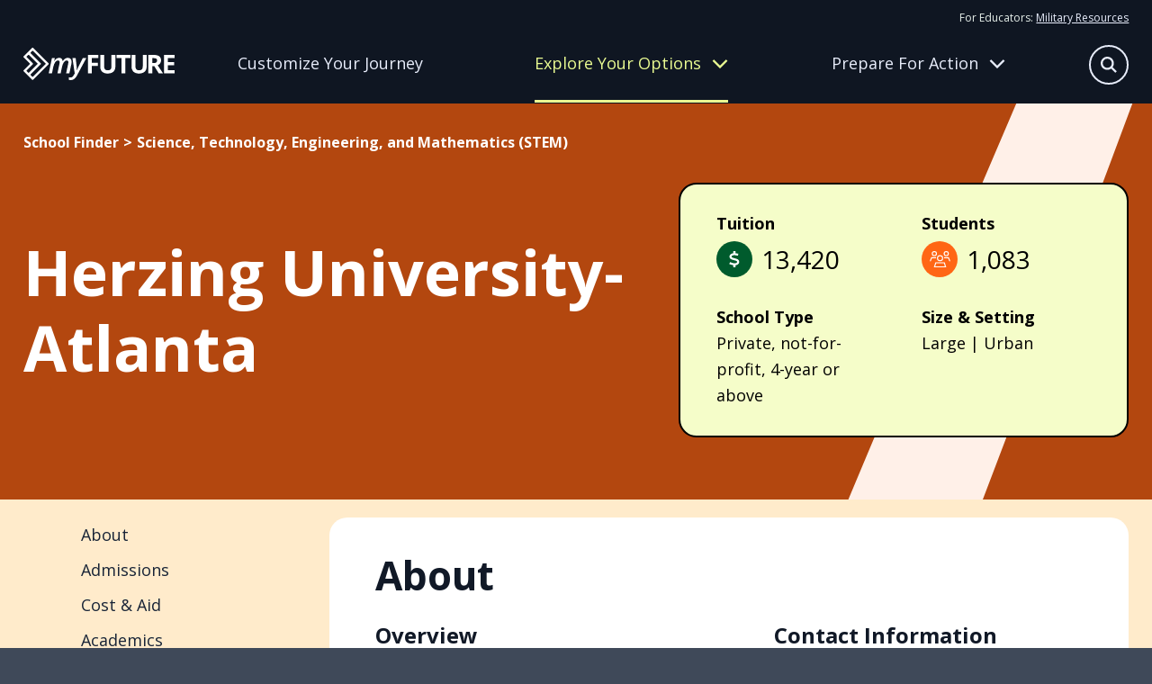

--- FILE ---
content_type: text/javascript
request_url: https://myfuture.com/webpack-runtime-64422639424e4f603c83.js
body_size: 3043
content:
!function(){"use strict";var e,t,r,a,n,c,o,f={},d={};function u(e){var t=d[e];if(void 0!==t)return t.exports;var r=d[e]={exports:{}};return f[e].call(r.exports,r,r.exports,u),r.exports}u.m=f,e=[],u.O=function(t,r,a,n){if(!r){var c=1/0;for(i=0;i<e.length;i++){r=e[i][0],a=e[i][1],n=e[i][2];for(var o=!0,f=0;f<r.length;f++)(!1&n||c>=n)&&Object.keys(u.O).every(function(e){return u.O[e](r[f])})?r.splice(f--,1):(o=!1,n<c&&(c=n));if(o){e.splice(i--,1);var d=a();void 0!==d&&(t=d)}}return t}n=n||0;for(var i=e.length;i>0&&e[i-1][2]>n;i--)e[i]=e[i-1];e[i]=[r,a,n]},u.n=function(e){var t=e&&e.__esModule?function(){return e.default}:function(){return e};return u.d(t,{a:t}),t},r=Object.getPrototypeOf?function(e){return Object.getPrototypeOf(e)}:function(e){return e.__proto__},u.t=function(e,a){if(1&a&&(e=this(e)),8&a)return e;if("object"==typeof e&&e){if(4&a&&e.__esModule)return e;if(16&a&&"function"==typeof e.then)return e}var n=Object.create(null);u.r(n);var c={};t=t||[null,r({}),r([]),r(r)];for(var o=2&a&&e;"object"==typeof o&&!~t.indexOf(o);o=r(o))Object.getOwnPropertyNames(o).forEach(function(t){c[t]=function(){return e[t]}});return c.default=function(){return e},u.d(n,c),n},u.d=function(e,t){for(var r in t)u.o(t,r)&&!u.o(e,r)&&Object.defineProperty(e,r,{enumerable:!0,get:t[r]})},u.f={},u.e=function(e){return Promise.all(Object.keys(u.f).reduce(function(t,r){return u.f[r](e,t),t},[]))},u.u=function(e){return({42:"reactPlayerTwitch",52:"component---src-templates-searchcareer-js",61:"36f9734e167fe9fe5013268b596efdbd81554c51",87:"7f5c687975d22291a61a442dee7b4ac6c989e724",89:"component---src-templates-page-js",110:"9f64d4f8",125:"component---src-pages-404-js",173:"reactPlayerVimeo",223:"commons",306:"17db9c2a",328:"reactPlayerDailyMotion",340:"reactPlayerWistia",353:"reactPlayerPreview",378:"d822f30b72c60f53e501d7920947de81b7e6cc0a",392:"reactPlayerVidyard",397:"aca39df98906c2149462f4bb0a56fb41d12028ff",411:"40eb8d5b",446:"reactPlayerYouTube",458:"reactPlayerFilePlayer",463:"reactPlayerKaltura",477:"984bc801fc463b286a121bb8cbfdf70dc2fa6648",570:"reactPlayerMixcloud",627:"reactPlayerStreamable",698:"component---src-templates-searchschool-js",706:"0e0004663a2d77038e3b660305b71671f1e822fa",723:"reactPlayerMux",764:"component---src-templates-career-js",800:"8dda52d3",866:"component---src-pages-customize-your-journey-dashboard-js",887:"reactPlayerFacebook",890:"component---src-templates-school-js",919:"0e1a48f5",925:"component---src-templates-searchglobal-js",927:"87f665efe1dd0ab479a20cc6a6664ea05d878406",942:"66358d54646bcad8afb1189c31a5add7b37ef707",945:"component---src-templates-military-js",948:"acac98ebfa38b254c518075737c6b6fe0b984c75",979:"reactPlayerSoundCloud"}[e]||e)+"-"+{42:"391d281755538c26efe5",52:"7cd3b633c0bed47ba8df",61:"21ec54c90f79f98e1bde",87:"627656fecb325c6298a6",89:"086eb31611ab9e921287",108:"44fb21e1622a2dbf81ac",110:"56d9d008c1b84731b813",125:"19fa823868d02a29b1b5",173:"130f9df6b93c0369b5b6",223:"931f1246ae86544f27ac",306:"cca61ad42d665d2940d6",328:"2d3857fef1e76fdf005b",340:"8dcab7ab2cfaeb8b862d",353:"89a22a61fabc6e65176f",378:"d062aef562af25ba5617",392:"7512dd3d81e8cd03ebd7",397:"e83021d887df82228562",411:"2fc682506e76dfa0b7c7",446:"3b451b3b82b4c0917439",452:"9a5fb1af33bdf3cd54e3",458:"59705c5511f062b9fd29",463:"7b77316299638854b189",477:"acdc998aeb9989a4449c",570:"9866d96752db94a5b91d",577:"53ca6349e7be1b461cfb",627:"7123c8ebf62e8711aa89",698:"974a5df88f1cd0ea7fb7",706:"9f80c4ade6e4cdf07476",723:"104e50e375342f594508",764:"396812e6f16182eade87",800:"332e81f1c1a5acac9e0f",866:"8017332cd8d4e7acfa90",887:"aaae4f8fb9068d9fb10e",890:"9356e635e47b2fefd38b",919:"f585d02a89df2467624d",925:"284a15f925764ddd7b7a",927:"3d80d5bb66fedf8dd05f",942:"e8ee0a530fd792cc767c",945:"3a3eea7145b0aaaa9866",948:"4c24777e9b3072150035",979:"798a2b3742e069617e07"}[e]+".js"},u.miniCssF=function(e){return"styles.4894d5e90b9b539881f5.css"},u.g=function(){if("object"==typeof globalThis)return globalThis;try{return this||new Function("return this")()}catch(e){if("object"==typeof window)return window}}(),u.o=function(e,t){return Object.prototype.hasOwnProperty.call(e,t)},a={},n="myfuture:",u.l=function(e,t,r,c){if(a[e])a[e].push(t);else{var o,f;if(void 0!==r)for(var d=document.getElementsByTagName("script"),i=0;i<d.length;i++){var b=d[i];if(b.getAttribute("src")==e||b.getAttribute("data-webpack")==n+r){o=b;break}}o||(f=!0,(o=document.createElement("script")).charset="utf-8",o.timeout=120,u.nc&&o.setAttribute("nonce",u.nc),o.setAttribute("data-webpack",n+r),o.src=e),a[e]=[t];var l=function(t,r){o.onerror=o.onload=null,clearTimeout(s);var n=a[e];if(delete a[e],o.parentNode&&o.parentNode.removeChild(o),n&&n.forEach(function(e){return e(r)}),t)return t(r)},s=setTimeout(l.bind(null,void 0,{type:"timeout",target:o}),12e4);o.onerror=l.bind(null,o.onerror),o.onload=l.bind(null,o.onload),f&&document.head.appendChild(o)}},u.r=function(e){"undefined"!=typeof Symbol&&Symbol.toStringTag&&Object.defineProperty(e,Symbol.toStringTag,{value:"Module"}),Object.defineProperty(e,"__esModule",{value:!0})},u.p="/",c=function(e){return new Promise(function(t,r){var a=u.miniCssF(e),n=u.p+a;if(function(e,t){for(var r=document.getElementsByTagName("link"),a=0;a<r.length;a++){var n=(o=r[a]).getAttribute("data-href")||o.getAttribute("href");if("stylesheet"===o.rel&&(n===e||n===t))return o}var c=document.getElementsByTagName("style");for(a=0;a<c.length;a++){var o;if((n=(o=c[a]).getAttribute("data-href"))===e||n===t)return o}}(a,n))return t();!function(e,t,r,a){var n=document.createElement("link");n.rel="stylesheet",n.type="text/css",n.onerror=n.onload=function(c){if(n.onerror=n.onload=null,"load"===c.type)r();else{var o=c&&("load"===c.type?"missing":c.type),f=c&&c.target&&c.target.href||t,d=new Error("Loading CSS chunk "+e+" failed.\n("+f+")");d.code="CSS_CHUNK_LOAD_FAILED",d.type=o,d.request=f,n.parentNode.removeChild(n),a(d)}},n.href=t,document.head.appendChild(n)}(e,n,t,r)})},o={311:0},u.f.miniCss=function(e,t){o[e]?t.push(o[e]):0!==o[e]&&{869:1}[e]&&t.push(o[e]=c(e).then(function(){o[e]=0},function(t){throw delete o[e],t}))},function(){var e={311:0};u.f.j=function(t,r){var a=u.o(e,t)?e[t]:void 0;if(0!==a)if(a)r.push(a[2]);else if(/^(311|869)$/.test(t))e[t]=0;else{var n=new Promise(function(r,n){a=e[t]=[r,n]});r.push(a[2]=n);var c=u.p+u.u(t),o=new Error;u.l(c,function(r){if(u.o(e,t)&&(0!==(a=e[t])&&(e[t]=void 0),a)){var n=r&&("load"===r.type?"missing":r.type),c=r&&r.target&&r.target.src;o.message="Loading chunk "+t+" failed.\n("+n+": "+c+")",o.name="ChunkLoadError",o.type=n,o.request=c,a[1](o)}},"chunk-"+t,t)}},u.O.j=function(t){return 0===e[t]};var t=function(t,r){var a,n,c=r[0],o=r[1],f=r[2],d=0;if(c.some(function(t){return 0!==e[t]})){for(a in o)u.o(o,a)&&(u.m[a]=o[a]);if(f)var i=f(u)}for(t&&t(r);d<c.length;d++)n=c[d],u.o(e,n)&&e[n]&&e[n][0](),e[n]=0;return u.O(i)},r=self.webpackChunkmyfuture=self.webpackChunkmyfuture||[];r.forEach(t.bind(null,0)),r.push=t.bind(null,r.push.bind(r))}(),u.nc=void 0}();
//# sourceMappingURL=webpack-runtime-64422639424e4f603c83.js.map